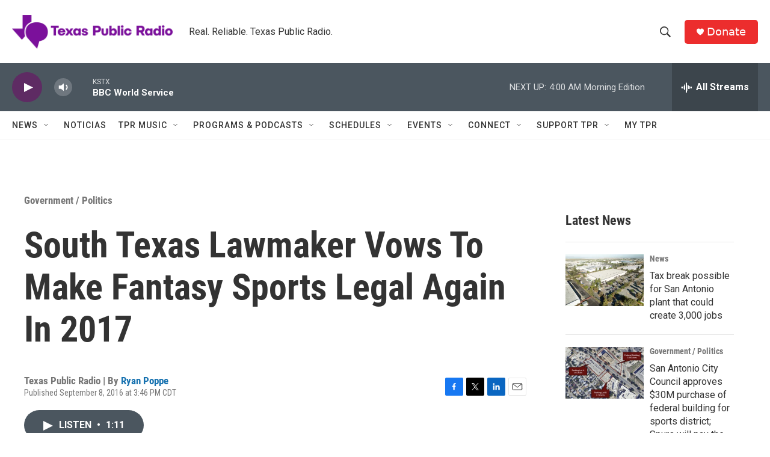

--- FILE ---
content_type: text/html; charset=utf-8
request_url: https://www.google.com/recaptcha/api2/aframe
body_size: 269
content:
<!DOCTYPE HTML><html><head><meta http-equiv="content-type" content="text/html; charset=UTF-8"></head><body><script nonce="zTX_Z9I2ZdCN4_fUMh8xnw">/** Anti-fraud and anti-abuse applications only. See google.com/recaptcha */ try{var clients={'sodar':'https://pagead2.googlesyndication.com/pagead/sodar?'};window.addEventListener("message",function(a){try{if(a.source===window.parent){var b=JSON.parse(a.data);var c=clients[b['id']];if(c){var d=document.createElement('img');d.src=c+b['params']+'&rc='+(localStorage.getItem("rc::a")?sessionStorage.getItem("rc::b"):"");window.document.body.appendChild(d);sessionStorage.setItem("rc::e",parseInt(sessionStorage.getItem("rc::e")||0)+1);localStorage.setItem("rc::h",'1768978474520');}}}catch(b){}});window.parent.postMessage("_grecaptcha_ready", "*");}catch(b){}</script></body></html>